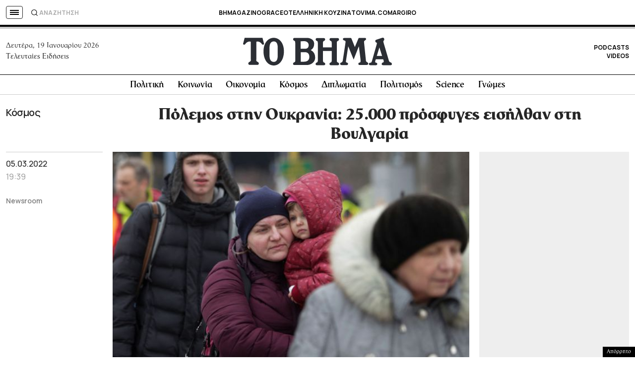

--- FILE ---
content_type: text/html; charset=utf-8
request_url: https://www.google.com/recaptcha/api2/aframe
body_size: 165
content:
<!DOCTYPE HTML><html><head><meta http-equiv="content-type" content="text/html; charset=UTF-8"></head><body><script nonce="prm7-TKJR-OCNHqyGITatQ">/** Anti-fraud and anti-abuse applications only. See google.com/recaptcha */ try{var clients={'sodar':'https://pagead2.googlesyndication.com/pagead/sodar?'};window.addEventListener("message",function(a){try{if(a.source===window.parent){var b=JSON.parse(a.data);var c=clients[b['id']];if(c){var d=document.createElement('img');d.src=c+b['params']+'&rc='+(localStorage.getItem("rc::a")?sessionStorage.getItem("rc::b"):"");window.document.body.appendChild(d);sessionStorage.setItem("rc::e",parseInt(sessionStorage.getItem("rc::e")||0)+1);localStorage.setItem("rc::h",'1768846783105');}}}catch(b){}});window.parent.postMessage("_grecaptcha_ready", "*");}catch(b){}</script></body></html>

--- FILE ---
content_type: application/javascript; charset=utf-8
request_url: https://fundingchoicesmessages.google.com/f/AGSKWxUrj_fhIpgnUHEHKnNhq-mFcBmyx356375fLSz_c4Nlfr4R6W1ZY92ptk5wFvMUAtuMpYKqOnEI84Lfx-6Kok-nl0-tbHZJCTioXJnhyiuhe-hMkYvDKqe4-pNt2J3sGSIYv5DpBHk2hi3CtaVdg4aSnrAQW2zQrr1zdNCPxo5LjBzuWab6F35PARVZ/_/adv_hp.-ads-530x85._load_ad?/admeld_/adonline.
body_size: -1290
content:
window['cd6792ad-8cb9-454f-9495-48884ad049d4'] = true;